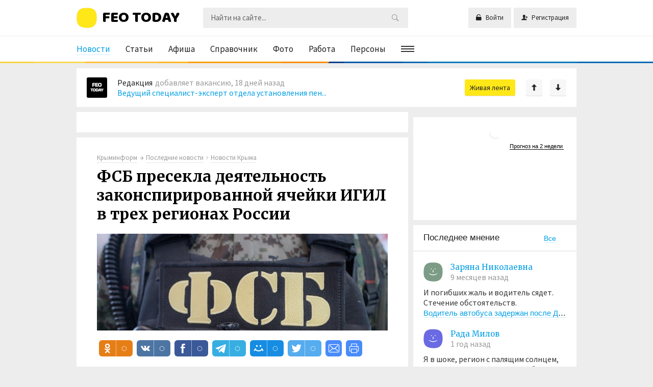

--- FILE ---
content_type: text/html; charset=utf-8
request_url: https://feotoday.ru/news/12025-fsb-presekla-dejatelnost-zakonspirirovannoi-jacheiki-igil-v-treh-regionah-rossii.html
body_size: 14744
content:
<!DOCTYPE html><html><head> <title>ФСБ пресекла деятельность законспирированной ячейки ИГИЛ в трех регионах России &mdash; Феотудэй</title> <meta http-equiv="Content-Type" content="text/html; charset=utf-8" /> <meta name="viewport" content="width=device-width, initial-scale=1.0" /><meta name="og:site_name" content="FEOTODAY.RU | Феодосия СЕГОДНЯ" /><link rel="shortcut icon" type="image/png" href="/favicon.png" /><link rel="icon" type="image/png" href="/favicon.png" /><link rel="publisher" href="https://plus.google.com/u/0/communities/104707570672061725073" /><meta property="fb:app_id" content="277157376035925" /><link href="https://fonts.googleapis.com/css?family=Baloo+Bhaijaan|Kurale|Source+Sans+Pro:400,700|Merriweather:400,700&amp;subset=cyrillic,cyrillic-ext" rel="stylesheet" /> <!--[if lt IE 9]> <script src="//html5shiv.googlecode.com/svn/trunk/html5.js"></script> <script src="http://css3-mediaqueries-js.googlecode.com/svn/trunk/css3-mediaqueries.js"></script> <![endif]--> <meta name="keywords" content="деятельность, террористической, организации, подозреваемых, в&amp;nbsp;фсб, и&amp;nbsp;ростовской, межрегиональную, создали, задержанные, эмиссаров"><meta name="description" content="&amp;laquo;ФСБ во&amp;nbsp;взаимодействии с&amp;nbsp;Росфинмониторингом на&amp;nbsp;территории Республики Крым, Коми и&amp;nbsp;Ростовской области пресечена деятельность законспирированной ячейки международной террористической организации &amp;laquo;Исламское государство&amp;ra"><script charset="UTF-8" src="//web.webpushs.com/js/push/6c7a6dae82eafefb1df0c237d65f1adf_1.js" async></script><link href="https://feotoday.ru/news/12025-fsb-presekla-dejatelnost-zakonspirirovannoi-jacheiki-igil-v-treh-regionah-rossii.html?amp=1" rel="amphtml" /><link rel="canonical" href="https://feotoday.ru/news/12025-fsb-presekla-dejatelnost-zakonspirirovannoi-jacheiki-igil-v-treh-regionah-rossii.html" /><meta property="og:title" content="ФСБ пресекла деятельность законспирированной ячейки ИГИЛ в трех регионах России" /><meta property="og:type" content="article" /><meta property="og:url" content="https://feotoday.ru/news/12025-fsb-presekla-dejatelnost-zakonspirirovannoi-jacheiki-igil-v-treh-regionah-rossii.html" /><meta property="og:site_name" content="Феодосия СЕГОДНЯ" /><meta property="og:description" content="ФСБ России пресекла деятельность на территории трех российских регионов законспирированной ячейки запрещенной в России международной террористической организации (МТО) ИГИЛ." /><meta property="og:locale" content="ru_RU" /><meta property="og:image" content="https://feotoday.ru/upload/000/u2/8/0/087a653c.jpg" /><meta property="twitter:image" content="https://feotoday.ru/upload/000/u2/8/0/087a653c.jpg" /><meta property="vk:image" content="https://feotoday.ru/upload/000/u2/8/0/087a653c.jpg" /><link rel="image_src" href="https://feotoday.ru/upload/000/u2/8/0/087a653c.jpg" /><meta property="og:image:width" content="" /><meta property="og:image:height" content="" /><meta property="twitter:card" content="summary_large_image" /><meta property="twitter:site" content="@FeoToday" /><meta property="twitter:url" content="https://feotoday.ru/news/12025-fsb-presekla-dejatelnost-zakonspirirovannoi-jacheiki-igil-v-treh-regionah-rossii.html" /><meta property="twitter:title" content="ФСБ пресекла деятельность законспирированной ячейки ИГИЛ в трех регионах России" /><meta property="twitter:description" content="ФСБ России пресекла деятельность на территории трех российских регионов законспирированной ячейки запрещенной в России международн" /><link rel="search" type="application/opensearchdescription+xml" href="/search/opensearch" title="Поиск на Феотудэй" /><link rel="apple-touch-icon" sizes="57x57" href="/upload/pwa/apple-icon-57x57.png"><link rel="apple-touch-icon" sizes="60x60" href="/upload/pwa/apple-icon-60x60.png"><link rel="apple-touch-icon" sizes="72x72" href="/upload/pwa/apple-icon-72x72.png"><link rel="apple-touch-icon" sizes="76x76" href="/upload/pwa/apple-icon-76x76.png"><link rel="apple-touch-icon" sizes="114x114" href="/upload/pwa/apple-icon-114x114.png"><link rel="apple-touch-icon" sizes="120x120" href="/upload/pwa/apple-icon-120x120.png"><link rel="apple-touch-icon" sizes="144x144" href="/upload/pwa/apple-icon-144x144.png"><link rel="apple-touch-icon" sizes="152x152" href="/upload/pwa/apple-icon-152x152.png"><link rel="apple-touch-icon" sizes="180x180" href="/upload/pwa/apple-icon-180x180.png"><link rel="icon" type="image/png" sizes="192x192" href="/upload/pwa/android-icon-192x192.png"><link rel="icon" type="image/png" sizes="32x32" href="/upload/pwa/favicon-32x32.png"><link rel="icon" type="image/png" sizes="96x96" href="/upload/pwa/favicon-96x96.png"><link rel="icon" type="image/png" sizes="16x16" href="/upload/pwa/favicon-16x16.png"><link rel="manifest" href="/upload/pwa/manifest.json"><meta name="msapplication-TileColor" content="#ffffff"><meta name="msapplication-TileImage" content="/upload/pwa/ms-icon-144x144.png"><meta name="theme-color" content="#ffffff"><script>"serviceWorker"in navigator&&window.addEventListener("load",function(){navigator.serviceWorker.register("/sw.js").then(function(e){console.log("Успешная регистрация службы ServiceWorker: ",e.scope)},function(e){console.log("Ошибка регистрации ServiceWorker: ",e)})});</script><link rel="stylesheet" type="text/css" href="/templates/default/css/theme-text.css?693"><link rel="stylesheet" type="text/css" href="/templates/default/css/theme-layout.css?693"><link rel="stylesheet" type="text/css" href="/templates/default/css/theme-gui.css?693"><link rel="stylesheet" type="text/css" href="/templates/default/css/theme-widgets.css?693"><link rel="stylesheet" type="text/css" href="/templates/default/css/theme-content.css?693"><link rel="stylesheet" type="text/css" href="/templates/default/css/theme-modal.css?693"><link rel="stylesheet" type="text/css" href="/templates/default/css/lightslider.min.css?693"><link rel="stylesheet" type="text/css" href="/templates/default/css/ionicons.min.css?693"><link rel="stylesheet" type="text/css" href="/templates/default/css/theme-row.css?693"><link rel="stylesheet" type="text/css" href="/templates/default/css/theme-main.css?693"><link rel="stylesheet" type="text/css" href="/templates/default/controllers/places/backend/styles.css?693"><script type="text/javascript" src="/templates/default/js/jquery.js?693" ></script><script type="text/javascript" src="/templates/default/js/jquery-modal.js?693" ></script><script type="text/javascript" src="/templates/default/js/core.js?693" ></script><script type="text/javascript" src="/templates/default/js/modal.js?693" ></script><script type="text/javascript" src="/templates/default/js/jquery.liFixar.js?693" ></script><script type="text/javascript" src="/templates/default/js/col-auto-height.js?693" ></script><script type="text/javascript" src="/templates/default/js/lightslider.min.js?693" ></script><script type="text/javascript" src="/templates/default/js/jquery.scrollbar.js?693" ></script><script type="text/javascript" src="/templates/default/js/default.js?693" ></script><script type="text/javascript" src="//maps.googleapis.com/maps/api/js?key=245f7448-3527-4ea6-bb0b-ee586ab71634" ></script><script type="text/javascript" src="/templates/default/js/maps/systems/google.js?693" ></script><script type="text/javascript" src="/templates/default/js/rating.js?693" ></script><script type="text/javascript" src="/templates/default/js/jquery-scroll.js?693" ></script><script type="text/javascript" src="/templates/default/js/comments.js?693" ></script><script type="text/javascript" src="/templates/default/js/jquery-cookie.js?693" ></script><script type="text/javascript" src="/templates/default/controllers/complaints/complaints.js?693" ></script><!-- Yandex.Metrika counter --><script type="text/javascript" > (function(m,e,t,r,i,k,a){m[i]=m[i]||function(){(m[i].a=m[i].a||[]).push(arguments)}; m[i].l=1*new Date();k=e.createElement(t),a=e.getElementsByTagName(t)[0],k.async=1,k.src=r,a.parentNode.insertBefore(k,a)}) (window, document, "script", "https://mc.yandex.ru/metrika/tag.js", "ym"); ym(61420294, "init", { clickmap:true, trackLinks:true, accurateTrackBounce:true, webvisor:true });</script><noscript><div><img src="https://mc.yandex.ru/watch/61420294" style="position:absolute; left:-9999px;" alt="" /></div></noscript><!-- /Yandex.Metrika counter --></head><body id="desktop_device_type"> <div id="layout" class=" body_content_news"><header id="page-header"><div class="header"><div class="container"><div class="row"><div title="Феотудэй — Феодосия сегодня" id="logos" class="col s12 m6 l3"><a href="/"><span>FEO TODAY</span></a></div><!--<div title="Феотудэй — Феодосия сегодня" id="logos" class="col s12 m6 l3"><a href="/"><span><b>#ЛУЧШЕДОМА</b></span></a></div> --><div class="widget_ajax_wrap col s12 m6 l4 right" id="widget_pos_header"><ul class="menu"> <li class="ajax-modal key"> <a title="Войти" class="item" href="/auth/login" > <span class="wrap"> Войти </span> </a> </li> <li class="user_add"> <a title="Регистрация" class="item" href="/auth/register" > <span class="wrap"> Регистрация </span> </a> </li></ul> </div><div class="col s12 l5"><div class="search"><div class="widget_search"> <form action="/search" method="get"> <input type="text" class="input" name="q" value="" placeholder="Найти на сайте..." /><button type="submit" class="button-submit"></button> </form></div></div></div></div></div></div><div class="container"><nav class="widget_ajax_wrap row" id="widget_pos_top"><div class="widget main_menu col s12 l9" > <div class="body "> <ul class="menu"> <li class="active"> <a title="Новости" class="item" href="/news" target="_self"> <span class="wrap"> Новости </span> </a> </li> <li > <a title="Статьи" class="item" href="/feodosia" target="_self"> <span class="wrap"> Статьи </span> </a> </li> <li > <a title="Афиша" class="item" href="/afisha" target="_self"> <span class="wrap"> Афиша </span> </a> </li> <li > <a title="Справочник" class="item" href="/places" target="_self"> <span class="wrap"> Справочник </span> </a> </li> <li > <a title="Фото" class="item" href="/albums" target="_self"> <span class="wrap"> Фото </span> </a> </li> <li class="job"> <a title="Работа" class="item" href="/job" target="_self"> <span class="wrap"> Работа </span> </a> </li> <li class="person"> <a title="Персоны" class="item" href="/person" target="_self"> <span class="wrap"> Персоны </span> </a> </li> <li class="folder more"> <a title="Ещё" class="item" href="javascript:void(0)" > <span class="wrap"> Ещё </span> </a> <ul> <li class="spravka"> <a title="Справка" class="item" href="/spravka" target="_self"> <span class="wrap"> Справка </span> </a> </li> <li > <a title="Видео" class="item" href="/video" target="_self"> <span class="wrap"> Видео </span> </a> </li> <li > <a title="Блоги" class="item" href="/posts" target="_self"> <span class="wrap"> Блоги </span> </a> </li> <li class="css_comments"> <a title="Мнения" class="item" href="/comments" target="_self"> <span class="wrap"> Мнения </span> </a> </li> <li > <a title="Журналы" class="item" href="/groups" target="_self"> <span class="wrap"> Журналы </span> </a> </li> <li > <a title="Живая лента" class="item" href="/activity" target="_self"> <span class="wrap"> Живая лента </span> </a> </li> <li > <a title="Люди" class="item" href="/users" target="_self"> <span class="wrap"> Люди </span> </a> </li> <li > <a title="Рекламодателю" class="item" href="/pages/4-reklamodatelyu.html" target="_self"> <span class="wrap"> Рекламодателю </span> </a> </li> <li > <a title="Обратная связь" class="item" href="/feedbackl" > <span class="wrap"> Обратная связь </span> </a> </li></ul> </li></ul> </div></div></nav></div></header> <div class="widget_ajax_wrap content-box" id="widget_pos_top_box"><div class="container"><div class="row"><div class="col s12"><div class="widget actyvity-new" > <div class="body "> <div class="activity_new cS-hidden" id="activity" data-just-test-attr="activity"> <div class="item"> <div class="image"> <a href="/users/1"><img src="/upload/000/u2/3/2/96a0af73.jpg" alt="Редакция" title="Редакция" /></a> </div> <div class="info"><div class="details"><a class="author" href="/users/1">Редакция</a>добавляет вакансию,	17 дней назад</div><div class="title"><a href="/job/1741-menedzher-po-prodazham-produktov-ekvairinga.html">Менеджер по продажам продуктов эквайринга</a></div> </div> </div> <div class="item"> <div class="image"> <a href="/users/1"><img src="/upload/000/u2/3/2/96a0af73.jpg" alt="Редакция" title="Редакция" /></a> </div> <div class="info"><div class="details"><a class="author" href="/users/1">Редакция</a>добавляет вакансию,	18 дней назад</div><div class="title"><a href="/job/1740-veduschii-specialist-ekspert-otdela-ustanovlenija-pensii-s-uchetom-specialnogo-stazha-2.html">Ведущий специалист-эксперт отдела установления пен...</a></div> </div> </div> <div class="item"> <div class="image"> <a href="/users/1"><img src="/upload/000/u2/3/2/96a0af73.jpg" alt="Редакция" title="Редакция" /></a> </div> <div class="info"><div class="details"><a class="author" href="/users/1">Редакция</a>добавляет вакансию,	18 дней назад</div><div class="title"><a href="/job/1739-menedzher-po-rabote-s-klyuchevymi-klientami.html">Менеджер по работе с ключевыми клиентами</a></div> </div> </div> <div class="item"> <div class="image"> <a href="/users/1"><img src="/upload/000/u2/3/2/96a0af73.jpg" alt="Редакция" title="Редакция" /></a> </div> <div class="info"><div class="details"><a class="author" href="/users/1">Редакция</a>добавляет афишу,	18 дней назад</div><div class="title"><a href="/afisha/4502-ono-pervoe-prishestvie.html">Оно. Первое пришествие</a></div> </div> </div> <div class="item"> <div class="image"> <a href="/users/1"><img src="/upload/000/u2/3/2/96a0af73.jpg" alt="Редакция" title="Редакция" /></a> </div> <div class="info"><div class="details"><a class="author" href="/users/1">Редакция</a>добавляет афишу,	19 дней назад</div><div class="title"><a href="/afisha/4501-punkt-naznachenija-novyi-attrakcion.html">Пункт назначения. Новый аттракцион</a></div> </div> </div> <div class="item"> <div class="image"> <a href="/users/1"><img src="/upload/000/u2/3/2/96a0af73.jpg" alt="Редакция" title="Редакция" /></a> </div> <div class="info"><div class="details"><a class="author" href="/users/1">Редакция</a>добавляет афишу,	19 дней назад</div><div class="title"><a href="/afisha/4500-buratino.html">Буратино</a></div> </div> </div> <div class="item"> <div class="image"> <a href="/users/1"><img src="/upload/000/u2/3/2/96a0af73.jpg" alt="Редакция" title="Редакция" /></a> </div> <div class="info"><div class="details"><a class="author" href="/users/1">Редакция</a>добавляет новость,	19 дней назад</div><div class="title"><a href="/news/36122-interstroi-pobedil-v-prestizhnoi-premii-s-luchshim-proektom-maloetazhnogo-stroitelstva-v-krymu.html">«ИнтерСтрой» победил в престижной премии с лучшим ...</a></div> </div> </div> <div class="item"> <div class="image"> <a href="/users/1"><img src="/upload/000/u2/3/2/96a0af73.jpg" alt="Редакция" title="Редакция" /></a> </div> <div class="info"><div class="details"><a class="author" href="/users/1">Редакция</a>добавляет афишу,	19 дней назад</div><div class="title"><a href="/afisha/4499-prostokvashino.html">Простоквашино</a></div> </div> </div> <div class="item"> <div class="image"> <a href="/users/1"><img src="/upload/000/u2/3/2/96a0af73.jpg" alt="Редакция" title="Редакция" /></a> </div> <div class="info"><div class="details"><a class="author" href="/users/1">Редакция</a>добавляет новость,	19 дней назад</div><div class="title"><a href="/news/36121-novye-lyudi-rasskazali-chto-poleznogo-sdelali-dlja-krymchan-ot-peresdachi-ege-do-kontrolja-mig.html">«Новые люди» рассказали, что полезного сделали для...</a></div> </div> </div> <div class="item"> <div class="image"> <a href="/users/1"><img src="/upload/000/u2/3/2/96a0af73.jpg" alt="Редакция" title="Редакция" /></a> </div> <div class="info"><div class="details"><a class="author" href="/users/1">Редакция</a>добавляет новость,	19 дней назад</div><div class="title"><a href="/news/36120-agrarii-kryma-poluchat-150-mln-rublei-iz-za-poteri-urozhaja-zerna.html">Аграрии Крыма получат 150 млн рублей из-за потери ...</a></div> </div> </div> <div class="item"> <div class="image"> <a href="/users/1"><img src="/upload/000/u2/3/2/96a0af73.jpg" alt="Редакция" title="Редакция" /></a> </div> <div class="info"><div class="details"><a class="author" href="/users/1">Редакция</a>добавляет афишу,	19 дней назад</div><div class="title"><a href="/afisha/4498-cheburashka-2.html">Чебурашка 2</a></div> </div> </div> <div class="item"> <div class="image"> <a href="/users/1"><img src="/upload/000/u2/3/2/96a0af73.jpg" alt="Редакция" title="Редакция" /></a> </div> <div class="info"><div class="details"><a class="author" href="/users/1">Редакция</a>добавляет вакансию,	19 дней назад</div><div class="title"><a href="/job/1738-slesar-avariino-vosstanovitelnyh-rabot-3-razrjada-pgt-koktebel.html">Слесарь аварийно-восстановительных работ 3 разряда...</a></div> </div> </div> <div class="item"> <div class="image"> <a href="/users/1"><img src="/upload/000/u2/3/2/96a0af73.jpg" alt="Редакция" title="Редакция" /></a> </div> <div class="info"><div class="details"><a class="author" href="/users/1">Редакция</a>добавляет новость,	19 дней назад</div><div class="title"><a href="/news/36118-krupneishih-muzei-na-yuge-rossii-postroili-v-sevastopole.html">Крупнейших музей на юге России построили в Севасто...</a></div> </div> </div> <div class="item"> <div class="image"> <a href="/users/1"><img src="/upload/000/u2/3/2/96a0af73.jpg" alt="Редакция" title="Редакция" /></a> </div> <div class="info"><div class="details"><a class="author" href="/users/1">Редакция</a>добавляет вакансию,	21 день назад</div><div class="title"><a href="/job/1737-deloproizvoditel.html">Делопроизводитель</a></div> </div> </div> <div class="item"> <div class="image"> <a href="/users/1"><img src="/upload/000/u2/3/2/96a0af73.jpg" alt="Редакция" title="Редакция" /></a> </div> <div class="info"><div class="details"><a class="author" href="/users/1">Редакция</a>добавляет новость,	21 день назад</div><div class="title"><a href="/news/36117-razvjazku-za-1-9-mlrd-rublei-dostroili-v-kerchi.html">Развязку за 1,9 млрд рублей достроили в Керчи</a></div> </div> </div> <div class="item"> <div class="image"> <a href="/users/1"><img src="/upload/000/u2/3/2/96a0af73.jpg" alt="Редакция" title="Редакция" /></a> </div> <div class="info"><div class="details"><a class="author" href="/users/1">Редакция</a>добавляет афишу,	22 дня назад</div><div class="title"><a href="/afisha/4497-besplatno-k-mezhdunarodnomu-dnyu-kino-veselye-rebjata.html">БЕСПЛАТНО! К Международному Дню кино: " Веселые р...</a></div> </div> </div> <div class="item"> <div class="image"> <a href="/users/1"><img src="/upload/000/u2/3/2/96a0af73.jpg" alt="Редакция" title="Редакция" /></a> </div> <div class="info"><div class="details"><a class="author" href="/users/1">Редакция</a>добавляет новость,	22 дня назад</div><div class="title"><a href="/news/36115-gk-interstroi-v-2025-godu-liderstvo-masshtab-i-konkretnye-rezultaty.html">ГК «ИнтерСтрой» в 2025 году: лидерство, масштаб и ...</a></div> </div> </div> <div class="item"> <div class="image"> <a href="/users/1"><img src="/upload/000/u2/3/2/96a0af73.jpg" alt="Редакция" title="Редакция" /></a> </div> <div class="info"><div class="details"><a class="author" href="/users/1">Редакция</a>добавляет новость,	24 дня назад</div><div class="title"><a href="/news/36114-v-krymu-pojavitsja-pervyi-zelyonyi-mikroraion-v-formate-izhs.html">В Крыму появится первый «зелёный микрорайон» в фор...</a></div> </div> </div> <div class="item"> <div class="image"> <a href="/users/1"><img src="/upload/000/u2/3/2/96a0af73.jpg" alt="Редакция" title="Редакция" /></a> </div> <div class="info"><div class="details"><a class="author" href="/users/1">Редакция</a>добавляет вакансию,	24 дня назад</div><div class="title"><a href="/job/1736-sovetnik-direktora-po-vospitaniyu-i-vzaimodeistviyu-s-detskimi-obschestvennymi-obedinenijami.html">советник директора по воспитанию и взаимодействию ...</a></div> </div> </div> <div class="item"> <div class="image"> <a href="/users/1"><img src="/upload/000/u2/3/2/96a0af73.jpg" alt="Редакция" title="Редакция" /></a> </div> <div class="info"><div class="details"><a class="author" href="/users/1">Редакция</a>добавляет новость,	24 дня назад</div><div class="title"><a href="/news/36113-bratev-narkodillerov-zaderzhali-v-sevastopole.html">Братьев-наркодиллеров задержали в Севастополе</a></div> </div> </div> </div><a href="/activity" class="more cS-hidden"><span>Живая лента</span></a><script>$(document).ready(function() {	$('#activity').lightSlider({	item:1,	pause: 5000,	speed: 1000,	pager: false,	/*mode: 'fade',*/	auto: true,	prevHtml: '&#129049;',	nextHtml: '&#129051;',	pauseOnHover: true,	loop: true,	vertical:true,	verticalHeight:40,	slideMargin:10,	onSliderLoad: function() {	$('#activity, .actyvity-new .more').removeClass('cS-hidden');	}	});	});</script> </div></div></div></div></div></div> <div id="body" class="container"><div class="row"><section class="col s12 l8"><div><div class="widget_ajax_wrap" id="widget_pos_center-top"><div class="widget" > <div class="body "> <div class="widget_html_block"><!-- Yandex.RTB R-A-582864-2 --><div id="yandex_rtb_R-A-582864-2"></div><script type="text/javascript"> (function(w, d, n, s, t) { w[n] = w[n] || []; w[n].push(function() { Ya.Context.AdvManager.render({ blockId: "R-A-582864-2", renderTo: "yandex_rtb_R-A-582864-2", async: true }); }); t = d.getElementsByTagName("script")[0]; s = d.createElement("script"); s.type = "text/javascript"; s.src = "//an.yandex.ru/system/context.js"; s.async = true; t.parentNode.insertBefore(s, t); })(this, this.document, "yandexContextAsyncCallbacks");</script><!-- <a href="https://mebel.band/" target="_blank"><img src="/upload/000/u2/3/4/7ea634cc.jpg" width="100%"></a> --></div> </div></div></div><article><div id="controller_wrap"><div><input class="sp_push_custom_data" type="hidden" name="UserId" value="0"><input class="sp_push_custom_data" type="hidden" name="UserNickname" value=""><div class="content_item news_item"><div class="cat"><span class="group">Крыминформ</span><i class="ion-android-arrow-forward"></i><span class="breadcr"><ul><li class="home"><a href="/" title="Главная"></a></li><li class="sep"></li><li itemscope itemtype="http://data-vocabulary.org/Breadcrumb"><a href="/news" itemprop="url"><span itemprop="title">Последние новости</span></a></li><li class="sep"></li><li itemscope itemtype="http://data-vocabulary.org/Breadcrumb"><a href="/news/novosti-kryma" itemprop="url"><span itemprop="title">Новости Крыма</span></a></li></ul></span></div><h1>ФСБ пресекла деятельность законспирированной ячейки ИГИЛ в трех регионах России</h1><div class="fields_group fields_group_news_1"><h3 class="group_title">Изображения</h3><div class="field ft_image f_photo none_field" ><div class="value"><img src="/upload/000/u2/8/0/087a653c.jpg" title="ФСБ пресекла деятельность законспирированной ячейки ИГИЛ в трех регионах России" alt="ФСБ пресекла деятельность законспирированной ячейки ИГИЛ в трех регионах России" /></div></div></div><div class="fields_group fields_group_news_2"><h3 class="group_title">Описание</h3><div class="field ft_html f_content auto_field" ><div class="value"><p><blockquote>«ФСБ во взаимодействии с Росфинмониторингом на территории Республики Крым, Коми и Ростовской области пресечена деятельность законспирированной ячейки международной террористической организации «Исламское государство», — сообщили в ФСБ.</blockquote></p><p>В ведомстве добавили, что «по указанию эмиссаров МТО задержанные создали межрегиональную сеть по сбору, аккумулированию и переводу денежных средств».</p><p><blockquote>«Под прикрытием благотворительности на счета террористов и их пособников было перечислено около двух миллионов рублей», — приводит агентство цитату ЦОС ФСБ.</blockquote></p><p>В результате проведенных по адресам проживания подозреваемых участников террористической организации обысков, были изъяты средства коммуникации, платежные инструменты, а также документальные материалы, подтверждающие их противоправную деятельность.</p><p>Количество задержанных подозреваемых не уточняется. В ФСБ отметили, что оперативно-розыскные мероприятия и следственные действия продолжаются.</p></div></div><div class="tags_bar"><a class="tags_bar_link" href="/tags/search?q=%D1%84%D1%81%D0%B1">фсб</a> <a class="tags_bar_link" href="/tags/search?q=%D1%81%D0%B8%D0%BC%D1%84%D0%B5%D1%80%D0%BE%D0%BF%D0%BE%D0%BB%D1%8C">симферополь</a></div></div><div class="fields_group fields_group_news_3"><h3 class="group_title">Источник</h3><div class="field ft_string f_authors none_field" ><div class="value">Крыминформ</div></div><div class="field ft_url f_out_url auto_field" ><div class="value"><a rel="noopener nofollow" target="_blank" class="out-url" href="http://www.c-inform.info">http://www.c-inform.info</a></div></div></div><div class="field ft_navigation f_nav_post auto_field" ><div class="value"><div class="ctype_navigation"><a class="previous_ctype_navigation" href="/news/12024-aksyonov-poprosil-mvd-i-fsb-podklyuchitsja-k-borbe-s-feikami-o-koronaviruse.html" title="Аксёнов попросил МВД и ФСБ подключиться к борьбе с фейками о коронавирусе"><span><span class="photo" style="background-image:url(/upload/000/u2/7/a/909a6a51.jpg)"></span></span><span class="txt">Ранее<br><span>Аксёнов попросил МВД и ФСБ подключиться к борьбе с фейками о коронавирусе</span></span></a><a class="next_ctype_navigation" href="/news/12026-v-aeroportu-simferopolja-vvodjat-kontrol-zdorovja-vseh-priletayuschih.html" title="В аэропорту Симферополя вводят контроль здоровья всех прилетающих"><span class="txt">Позднее<br><span>В аэропорту Симферополя вводят контроль здоровья всех прилетающих</span></span><span><span class="photo" style="background-image:url(/upload/000/u2/3/9/701e2445.jpg)"></span></span></a></div></div></div><div class="share"><!-- uSocial --><script async src="https://usocial.pro/usocial/usocial.js?v=6.1.4" data-script="usocial" charset="utf-8"></script><div class="uSocial-Share" data-pid="fc2faf1ffb461777cf40a86c2d1990e1" data-type="share" data-options="round-rect,style1,default,absolute,horizontal,size32,eachCounter1,counter0" data-social="ok,vk,fb,telegram,mail,twi,email,print" data-mobile="vi,wa,sms"></div><!-- /uSocial --></div><div class="info_bar"><div class="bar_item bi_user"><a href="/users/1">Редакция</a></div><div class="bar_item bi_date_pub" title="Дата публикации">Опуб. 20 марта 2020</div><div class="bar_item bi_hits" title="Просмотры">450</div><div class="rating right"><div class="rating_widget" id="rating-news-12025" data-target-controller="content" data-target-subject="news" data-target-id="12025" data-info-url="/rating/info" > <div class="arrow down"> <a href="#vote-down" class="vote-down" title="Не понравилось"></a> </div> <div class="score" title="Рейтинг"> <span class="zero clickable"> 0 </span> </div><div class="arrow up"> <a href="#vote-up" class="vote-up" title="Понравилось"></a> </div></div> <script> icms.rating.setOptions({ url: '/rating/vote' }); </script></div><div class="clear"></div></div><script>$(function() {	if($('.content_item .item-slide').length){	$('.content_item .item-slide').lightSlider({ pager: false,loop: false,item:3,addClass: "list-item-slider",slideMargin:10,	onSliderLoad: function() {	$('.content_item .item-slide').removeClass('cS-hidden').addClass('cS-loaded');	$('.content_item .item-slide a').addClass('hover_image');	}	});	}	}); </script><!--<div class="widget lentainform"> <h4 class="title"> Популярное в сети </h4> <div class="body "> <div class="widget_html_block"><div class="lentainform lenta-full" data-just-test-attr="lentainform-1"><!-- Composite Start<div id="M402750ScriptRootC667334"><div id="M402750PreloadC667334"></div><script>(function(){var D=new Date(),d=document,b='body',ce='createElement',ac='appendChild',st='style',ds='display',n='none',gi='getElementById',lp=d.location.protocol,wp=lp.indexOf('http')==0?lp:'https:';var i=d[ce]('iframe');i[st][ds]=n;d[gi]("M402750ScriptRootC667334")[ac](i);try{var iw=i.contentWindow.document;iw.open();iw.writeln("<ht"+"ml><bo"+"dy></bo"+"dy></ht"+"ml>");iw.close();var c=iw[b];}catch(e){var iw=d;var c=d[gi]("M402750ScriptRootC667334");}var dv=iw[ce]('div');dv.id="MG_ID";dv[st][ds]=n;dv.innerHTML=667334;c[ac](dv);var s=iw[ce]('script');s.async='async';s.defer='defer';s.charset='utf-8';s.src=wp+"//jsc.idealmedia.io/f/e/feo.today.667334.js?t="+D.getYear()+D.getMonth()+D.getUTCDate()+D.getUTCHours();c[ac](s);})();</script></div><!-- Composite End </div></div></div></div>--></div> <div id="comments_widget" class="tabs-menu"> <a name="comments"></a> <ul class="tabbed"> <li><a href="#tab-icms">Комментарии</a></li> </ul> <div id="tab-icms" class="tab" > <div id="comments_list"> <div class="no_comments"> Нет комментариев. Ваш будет первым! </div> </div><div id="comments_urls" style="display: none" data-get-url="/comments/get" data-approve-url="/comments/approve" data-delete-url="/comments/delete" data-refresh-url="/comments/refresh" data-track-url="/comments/track" data-rate-url="/comments/rate"
></div> <div id="comments_add_link"> <a href="#reply" class="ajaxlink" onclick="return icms.comments.add()">Написать комментарий</a> </div> <div id="comments_add_form"> <div class="preview_box"></div> <form action="/comments/submit" method="post"> <input type="hidden" class="input" name="csrf_token" value="e7bdbab907d1a98203906ea339cb83279e0d215203a901a0a25b2fba8c5663b5" /> <input type="hidden" class="input" name="action" value="add" /> <input type="hidden" class="input" name="id" value="0" /> <input type="hidden" class="input" name="parent_id" value="0" /> <input type="hidden" class="input" name="tc" value="content" /> <input type="hidden" class="input" name="ts" value="news" /> <input type="hidden" class="input" name="ti" value="12025" /> <input type="hidden" class="input" name="tud" value="1" /> <input type="hidden" class="input" name="timestamp" value="1768970989" /> <div class="author_data"> <div class="name field"> <label>Ваше имя:</label> <input type="text" class="input" name="author_name" value="" /> </div> <div class="email field"> <label>E-mail для ответов:</label> <input type="text" class="input" name="author_email" value="" /> </div> </div> <textarea name="content" class="textarea" ></textarea> <div class="buttons"> <input class="button" name="preview" value="Предпросмотр" onclick="icms.comments.preview()" type="button" /> <input class="button" name="submit" value="Отправить" onclick="icms.comments.submit()" type="button" /> <input class="button button-cancel" name="cancel" value="Отменить" onclick="icms.comments.restoreForm()" type="button" /> </div> <div class="loading"> Загрузка... </div> </form> </div><script type="text/javascript"> var LANG_SEND = 'Отправить';var LANG_SAVE = 'Сохранить';var LANG_COMMENT_DELETED = 'Комментарий удален';var LANG_COMMENT_DELETE_CONFIRM = 'Удалить комментарий пользователя %s?'; </script> </div> </div><script type="text/javascript"> $(function (){ initTabs('#comments_widget'); });</script></div></div><div class="widget_ajax_wrap" id="widget_pos_center"><div class="widget l4 attention" > <h4 class="title" > В центре внимания </h4> <div class="body "> <div class="widget_content_list content_list_row row_image row col-l4"> <div class="col s12 m6 l4"><div class="item"><div class="image"><a href="/news/35410-krymchane-i-sevastopolcy-mogut-bez-komissii-oplachivat-kommunalnye-uslugi-v-vtb-onlain.html" style="background-image: url(/upload/000/u0/3/f/461350f5.jpg)"></a></div><div class="info"><div class="cat"><a href="/news/novosti-kryma">Новости Крыма</a></div><h4 class="title"><a href="/news/35410-krymchane-i-sevastopolcy-mogut-bez-komissii-oplachivat-kommunalnye-uslugi-v-vtb-onlain.html">Крымчане и севастопольцы могут без комиссии оплачивать коммунальные услуги в ВТБ Онлайн</a></h4><div class="clear"></div><div class="footer noborder"><span class="hits-count" title="Просмотры"><i class="ion-ios-pulse-strong"></i>2.9к</span><span title="Рейтинг" class="rating positive"><i class="ion-ios-heart"></i>1</span><span class="comments" title="Комментарии"><i class="ion-ios-chatbubble"></i><a href="/news/35410-krymchane-i-sevastopolcy-mogut-bez-komissii-oplachivat-kommunalnye-uslugi-v-vtb-onlain.html#comments">0</a></span></div></div></div></div> <div class="col s12 m6 l4"><div class="item"><div class="image"><a href="/news/35216-bolee-polumilliona-turistov-pobyvali-v-krymu-s-nachala-goda.html" style="background-image: url(/upload/000/u0/a/9/51713f2c.jpg)"></a></div><div class="info"><div class="cat"><a href="/news/novosti-kryma">Новости Крыма</a></div><h4 class="title"><a href="/news/35216-bolee-polumilliona-turistov-pobyvali-v-krymu-s-nachala-goda.html">Более полумиллиона туристов побывали в Крыму с начала года</a></h4><div class="clear"></div><div class="footer noborder"><span class="hits-count" title="Просмотры"><i class="ion-ios-pulse-strong"></i>4.7к</span><span title="Рейтинг" class="rating zero"><i class="ion-ios-heart"></i>0</span><span class="comments" title="Комментарии"><i class="ion-ios-chatbubble"></i><a href="/news/35216-bolee-polumilliona-turistov-pobyvali-v-krymu-s-nachala-goda.html#comments">0</a></span></div></div></div></div> <div class="col s12 m6 l4"><div class="item"><div class="image"><a href="/news/35192-sud-arestoval-voditelja-avtobusa-posle-dtp-s-shestyu-pogibshimi-pod-simferopolem.html" style="background-image: url(/upload/000/u0/c/d/626863b3.jpg)"></a></div><div class="info"><div class="cat"><a href="/news/novosti-kryma">Новости Крыма</a></div><h4 class="title"><a href="/news/35192-sud-arestoval-voditelja-avtobusa-posle-dtp-s-shestyu-pogibshimi-pod-simferopolem.html">Суд арестовал водителя автобуса после ДТП с шестью погибшими под Симферополем</a></h4><div class="clear"></div><div class="footer noborder"><span class="hits-count" title="Просмотры"><i class="ion-ios-pulse-strong"></i>4.9к</span><span title="Рейтинг" class="rating positive"><i class="ion-ios-heart"></i>1</span><span class="comments" title="Комментарии"><i class="ion-ios-chatbubble"></i><a href="/news/35192-sud-arestoval-voditelja-avtobusa-posle-dtp-s-shestyu-pogibshimi-pod-simferopolem.html#comments">0</a></span></div></div></div></div> </div> </div></div></div></article><div class="widget_ajax_wrap content-box" id="widget_pos_center-bottom"><div class="widget list-box" > <h4 class="title" > Читайте также </h4> <div class="body "> <div class="content_list featured news_list"> <div class="content_list_item news_list_item"><div class="photo"><a href="/news/27034-fsb-presekla-dejatelnost-nelegalnyh-oruzheinikov-v-krymu-i-esche-32-regionah.html" style="background-image:url(/upload/000/u2/5/7/78eeb7b3.jpg)"></a></div> <div class="fields"><div class="cat"><a href="/news/novosti-kryma">Новости Крыма</a></div><div class="field ft_caption f_title"><h3 class="value"><a href="/news/27034-fsb-presekla-dejatelnost-nelegalnyh-oruzheinikov-v-krymu-i-esche-32-regionah.html">ФСБ пресекла деятельность нелегальных оружейников в Крыму и еще 32 регионах</a></h3></div><div class="field ft_html f_teaser"><div class="teaser">ФСБ пресекла деятельность нелегальных оружейников в&nbsp;Крыму, Севастополе и&nbsp;еще 31&nbsp;регионе России. Об&nbsp;этом сообщил центр общественных связей ФСБ, передает &laquo;Интерфакс&raquo;.</div></div><div class="info_bar"><div class="bar_item bi_user" title="Автор"><a href="/users/1">Редакция</a></div><div class="bar_item bi_date_pub" title="Дата публикации">3 года назад</div><div class="bar_item bi_hits" title="Просмотры">484</div></div> </div> </div> <div class="content_list_item news_list_item"><div class="photo"><a href="/news/2680-rossija-i-iran-budut-druzhit-regionami.html" style="background-image:url(/upload/000/u2/4/9/rossija-i-iran-budut-druzhit-regionami-photo-normal.jpg)"></a></div> <div class="fields"><div class="cat"><a href="/news/novosti-rossii">Новости России</a></div><div class="field ft_caption f_title"><h3 class="value"><a href="/news/2680-rossija-i-iran-budut-druzhit-regionami.html">Россия и Иран будут дружить регионами</a></h3></div><div class="field ft_html f_teaser"><div class="teaser">Москва и&nbsp;Тегеран будут развивать межрегиональное сотрудничество, в&nbsp;первую очередь&nbsp;&mdash; между прикаспийскими субъектами и&nbsp;провинциями. Именно поэтому в&nbsp;качестве места для проведения первого в&nbsp;истории заседания Комиссии...</div></div><div class="info_bar"><div class="bar_item bi_user" title="Автор"><a href="/users/1">Редакция</a></div><div class="bar_item bi_date_pub" title="Дата публикации">7 лет назад</div><div class="bar_item bi_hits" title="Просмотры">988</div></div> </div> </div> <div class="content_list_item news_list_item"><div class="photo"><a href="/news/3473-prezident-egipta-predlozhil-otkryt-prjamoe-aviasoobschenie-s-regionami-rossii.html" style="background-image:url(/upload/000/u2/f/e/aa9620e3.jpg)"></a></div> <div class="fields"><div class="cat"><a href="/news/novosti-rossii">Новости России</a></div><div class="field ft_caption f_title"><h3 class="value"><a href="/news/3473-prezident-egipta-predlozhil-otkryt-prjamoe-aviasoobschenie-s-regionami-rossii.html">Президент Египта предложил открыть прямое авиасообщение с регионами России</a></h3></div><div class="field ft_html f_teaser"><div class="teaser">В&nbsp;Египте заинтересованы в&nbsp;тесной экономической интеграции с&nbsp;Россией, а&nbsp;символом сотрудничества и&nbsp;взаимных стремлений считают строительство россиянами АЭС &laquo;Эд-Дабаа&raquo;. Об&nbsp;этом 16&nbsp;октября в&nbsp;Совете Феде...</div></div><div class="info_bar"><div class="bar_item bi_user" title="Автор"><a href="/users/1">Редакция</a></div><div class="bar_item bi_date_pub" title="Дата публикации">7 лет назад</div><div class="bar_item bi_hits" title="Просмотры">885</div></div> </div> </div> <div class="content_list_item news_list_item"><div class="photo"><a href="/news/4774-smena-prioritetov-v-municipalitetah-v-storonu-patriotizma-pozvolit-rasshirit-dejatelnost-molode.html" style="background-image:url(/upload/000/u2/4/4/a1e49190.jpg)"></a></div> <div class="fields"><div class="cat"><a href="/news/novosti-kryma">Новости Крыма</a></div><div class="field ft_caption f_title"><h3 class="value"><a href="/news/4774-smena-prioritetov-v-municipalitetah-v-storonu-patriotizma-pozvolit-rasshirit-dejatelnost-molode.html">Смена приоритетов в муниципалитетах в сторону патриотизма позволит расширить деятельность молодежного предпринимательства и социальной активности в регионах &ndash; Ирина Кивико</a></h3></div><div class="field ft_html f_teaser"><div class="teaser">Смена приоритетов в&nbsp;сторону патриотизма в&nbsp;муниципальных образованиях республики позволит расширить деятельность молодежного предпринимательства и&nbsp;социальной активности в&nbsp;регионах. Об&nbsp;этом сообщила заместитель Председателя Сов...</div></div><div class="info_bar"><div class="bar_item bi_user" title="Автор"><a href="/users/1">Редакция</a></div><div class="bar_item bi_date_pub" title="Дата публикации">7 лет назад</div><div class="bar_item bi_hits" title="Просмотры">1002</div></div> </div> </div> <div class="content_list_item news_list_item"><div class="photo"><a href="/news/5661-na-rossiiskom-investicionnom-forume-krymskaja-ekspozicija-otrazit-dostizhenija-regionalnoi-ekon.html" style="background-image:url(/upload/000/u2/2/b/0be62d74.jpg)"></a></div> <div class="fields"><div class="cat"><a href="/news/novosti-kryma">Новости Крыма</a></div><div class="field ft_caption f_title"><h3 class="value"><a href="/news/5661-na-rossiiskom-investicionnom-forume-krymskaja-ekspozicija-otrazit-dostizhenija-regionalnoi-ekon.html">На Российском инвестиционном форуме крымская экспозиция отразит достижения региональной экономики за 5 лет</a></h3></div><div class="field ft_html f_teaser"><div class="teaser">Делегация Республики Крым примет участие в&nbsp;Российском инвестиционном форуме в&nbsp;Сочи, где представит экспозицию, отражающую достижения региональной экономики за&nbsp;5&nbsp;лет. В&nbsp;состав делегации, которую возглавит Глава Республики Крым...</div></div><div class="info_bar"><div class="bar_item bi_user" title="Автор"><a href="/users/1">Редакция</a></div><div class="bar_item bi_date_pub" title="Дата публикации">6 лет назад</div><div class="bar_item bi_hits" title="Просмотры">780</div></div> </div> </div> </div> </div></div></div></div></section><aside class="col s12 l4 aside"> <div class="widget_ajax_wrap" id="widget_pos_aside_top"><div class="widget_html_block"><!-- Yandex.RTB R-A-582864-1 --><div id="yandex_rtb_R-A-582864-1"></div><script type="text/javascript"> (function(w, d, n, s, t) { w[n] = w[n] || []; w[n].push(function() { Ya.Context.AdvManager.render({ blockId: "R-A-582864-1", renderTo: "yandex_rtb_R-A-582864-1", async: true }); }); t = d.getElementsByTagName("script")[0]; s = d.createElement("script"); s.type = "text/javascript"; s.src = "//an.yandex.ru/system/context.js"; s.async = true; t.parentNode.insertBefore(s, t); })(this, this.document, "yandexContextAsyncCallbacks");</script></div></div><div class="widget_ajax_wrap" id="widget_pos_right-first"><div class="widget" > <div class="body "> <div class="widget_html_block"><!-- Gismeteo informer START --><link rel="stylesheet" type="text/css" href="https://nst1.gismeteo.ru/assets/flat-ui/legacy/css/informer.min.css"><div id="gsInformerID-ATjEdRlO1ioJR7" class="gsInformer" style="width:280px;height:162px"> <div class="gsIContent"> <div id="cityLink"> <a href="https://www.gismeteo.ru/weather-feodosiya-4999/" target="_blank" title="Погода в Феодосии"> <img src="https://nst1.gismeteo.ru/assets/flat-ui/img/gisloader.svg" width="24" height="24" alt="Погода в Феодосии"> </a> </div> <div class="gsLinks"> <table> <tr> <td> <div class="leftCol"> <a href="https://www.gismeteo.ru/" target="_blank" title="Погода"> </a> </div> <div class="rightCol"> <a href="https://www.gismeteo.ru/weather-feodosiya-4999/2-weeks/" target="_blank" title="Погода в Феодосии на 2 недели"> <img src="https://nst1.gismeteo.ru/assets/flat-ui/img/informer/forecast-2weeks.ru.svg" border="0" align="middle" style="top:auto" alt="Погода в Феодосии на 2 недели"> </a> </div> </td> </tr> </table> </div> </div></div><script async src="https://www.gismeteo.ru/api/informer/getinformer/?hash=ATjEdRlO1ioJR7"></script><!-- Gismeteo informer END --></div> </div></div></div><div class="widget_ajax_wrap" id="widget_pos_right-top"><div class="widget last-comments" > <h4 class="title" > Последнее мнение <div class="links"> <a href="/comments"> Все </a> </div> </h4> <div class="body "> <div class="widget_content_top_box_3 content-top-list content-list-comments scrollbar-macosx" id="content-top-list-422"> <div class="item"><div class="head"><div class="image"><div><div class="default_avatar white_avatar_text" style="background-color: rgba(110, 146, 121, .9); color: white;" data-letter="З"><img src="/upload/default/avatar_small.jpg" alt="Заряна Николаевна" title="Заряна Николаевна" /></div></div></div><div class="head-info"><a class="user" href="/users/284">Заряна Николаевна</a><span class="date">9 месяцев назад</span></div></div> <div class="info"> <div class="teaser"> <a href="/news/35184-voditel-avtobusa-zaderzhan-posle-dtp-s-shestyu-pogibshimi.html#comment_805">И погибших жаль и водитель сядет. Стечение обстоятельств.</a> </div> <div class="title"> <a class="subject" href="/news/35184-voditel-avtobusa-zaderzhan-posle-dtp-s-shestyu-pogibshimi.html#comment_805">Водитель автобуса задержан после ДТП с шестью поги...</a> </div> </div> </div> <div class="item"><div class="head"><div class="image"><div><div class="default_avatar white_avatar_text" style="background-color: rgba(90, 90, 226, .9); color: white;" data-letter="Р"><img src="/upload/default/avatar_small.jpg" alt="Рада Милов" title="Рада Милов" /></div></div></div><div class="head-info"><a class="user" href="/users/287">Рада Милов</a><span class="date">1 год назад</span></div></div> <div class="info"> <div class="teaser"> <a href="/news/34486-kapitalnyi-remont-istoricheskoi-chasti-goroda-nachalsja-v-feodosii.html#comment_800">Я в шоке, регион с палящим солнцем, превратить в пустыню. Вырубить деревья, которым 50-100 лет. Не верю, что в админист...</a> </div> <div class="title"> <a class="subject" href="/news/34486-kapitalnyi-remont-istoricheskoi-chasti-goroda-nachalsja-v-feodosii.html#comment_800">Капитальный ремонт исторической части города начал...</a> </div> </div> </div> <div class="item"><div class="head"><div class="image"><div><div class="default_avatar white_avatar_text" style="background-color: rgba(110, 146, 121, .9); color: white;" data-letter="З"><img src="/upload/default/avatar_small.jpg" alt="Заряна Николаевна" title="Заряна Николаевна" /></div></div></div><div class="head-info"><a class="user" href="/users/284">Заряна Николаевна</a><span class="date">1 год назад</span></div></div> <div class="info"> <div class="teaser"> <a href="/news/34451-sud-zaklyuchil-pod-strazhu-vinovnika-dtp-s-tremja-pogibshimi-podrostkami-v-krymu.html#comment_799">и пацанов жалко, и водителя автомобиля.</a> </div> <div class="title"> <a class="subject" href="/news/34451-sud-zaklyuchil-pod-strazhu-vinovnika-dtp-s-tremja-pogibshimi-podrostkami-v-krymu.html#comment_799">Суд заключил под стражу виновника ДТП с тремя поги...</a> </div> </div> </div> <script>$(function(){$('#content-top-list-422').scrollbar();});</script> </div> </div></div><div class="widget" > <div class="body "> <div class="widget_html_block"><!-- Yandex.RTB R-A-582864-9 --><div id="yandex_rtb_R-A-582864-9"></div><script type="text/javascript"> (function(w, d, n, s, t) { w[n] = w[n] || []; w[n].push(function() { Ya.Context.AdvManager.render({ blockId: "R-A-582864-9", renderTo: "yandex_rtb_R-A-582864-9", async: true }); }); t = d.getElementsByTagName("script")[0]; s = d.createElement("script"); s.type = "text/javascript"; s.src = "//an.yandex.ru/system/context.js"; s.async = true; t.parentNode.insertBefore(s, t); })(this, this.document, "yandexContextAsyncCallbacks");</script></div> </div></div></div><div class="widget_ajax_wrap" id="widget_pos_right-center"></div><div class="liFixar"><div class="widget_ajax_wrap" id="widget_pos_right-bottom"></div></div></aside></div> </div><div class="widget_ajax_wrap content-box" id="widget_pos_row_3"><div class="container"><div class="row"><div class="widget box-list-slider col s12" > <h4 class="title" > Популярные фото Феодосии <div class="links"> <a href="/albums"> Все фото Феодосии </a> <a href="/photos/upload"> Загрузить фото </a> </div> </h4> <div class="body "> <div class="slider-controls"><div id="goToPrevSlide-306" class="prev"></div><div id="goToNextSlide-306" class="next"></div></div><div id="list-slide-306" class="cS-hidden"><div class="item item-1"><div class="image"><a href="/photos/2886-foto-prazdnovanija-dnja-flaga-rossii-v-feodosii-2886.html" title="Фото празднования Дня флага России в Феодосии #2886" style="background-image: url(/upload/000/u2/49/47/a3e08b20.jpg )"></a></div><div class="info"><h4 class="title"><a class="hover-line" href="/photos/2886-foto-prazdnovanija-dnja-flaga-rossii-v-feodosii-2886.html">Фото празднования Дня флага России в Феодосии #2886</a></h4><div class="more"></div></div></div><div class="item item-2"><div class="image"><a href="/photos/2701-foto-mitinga-v-chest-90-letija-dosaaf-rossii-2701.html" title="Фото митинга в честь 90-летия ДОСААФ России #2701" style="background-image: url(/upload/000/u2/34/1d/5f74c90c.jpg )"></a></div><div class="info"><h4 class="title"><a class="hover-line" href="/photos/2701-foto-mitinga-v-chest-90-letija-dosaaf-rossii-2701.html">Фото митинга в честь 90-летия ДОСААФ России #2701</a></h4><div class="more"></div></div></div><div class="item item-3"><div class="image"><a href="/photos/2887-foto-prazdnovanija-dnja-flaga-rossii-v-feodosii-2887.html" title="Фото празднования Дня флага России в Феодосии #2887" style="background-image: url(/upload/000/u2/b3/a4/cc832e76.jpg )"></a></div><div class="info"><h4 class="title"><a class="hover-line" href="/photos/2887-foto-prazdnovanija-dnja-flaga-rossii-v-feodosii-2887.html">Фото празднования Дня флага России в Феодосии #2887</a></h4><div class="more"></div></div></div><div class="item item-4"><div class="image"><a href="/photos/2624-foto-mitinga-v-chest-90-letija-dosaaf-rossii-2624.html" title="Фото митинга в честь 90-летия ДОСААФ России #2624" style="background-image: url(/upload/000/u2/bc/a9/a131807d.jpg )"></a></div><div class="info"><h4 class="title"><a class="hover-line" href="/photos/2624-foto-mitinga-v-chest-90-letija-dosaaf-rossii-2624.html">Фото митинга в честь 90-летия ДОСААФ России #2624</a></h4><div class="more"></div></div></div><div class="item item-5"><div class="image"><a href="/photos/2625-foto-mitinga-v-chest-90-letija-dosaaf-rossii-2625.html" title="Фото митинга в честь 90-летия ДОСААФ России #2625" style="background-image: url(/upload/000/u2/a9/5a/d215ca71.jpg )"></a></div><div class="info"><h4 class="title"><a class="hover-line" href="/photos/2625-foto-mitinga-v-chest-90-letija-dosaaf-rossii-2625.html">Фото митинга в честь 90-летия ДОСААФ России #2625</a></h4><div class="more"></div></div></div><div class="item item-6"><div class="image"><a href="/photos/2626-foto-mitinga-v-chest-90-letija-dosaaf-rossii-2626.html" title="Фото митинга в честь 90-летия ДОСААФ России #2626" style="background-image: url(/upload/000/u2/61/a0/5980a5c1.jpg )"></a></div><div class="info"><h4 class="title"><a class="hover-line" href="/photos/2626-foto-mitinga-v-chest-90-letija-dosaaf-rossii-2626.html">Фото митинга в честь 90-летия ДОСААФ России #2626</a></h4><div class="more"></div></div></div><div class="item item-7"><div class="image"><a href="/photos/2627-foto-mitinga-v-chest-90-letija-dosaaf-rossii-2627.html" title="Фото митинга в честь 90-летия ДОСААФ России #2627" style="background-image: url(/upload/000/u2/ac/e7/852090d1.jpg )"></a></div><div class="info"><h4 class="title"><a class="hover-line" href="/photos/2627-foto-mitinga-v-chest-90-letija-dosaaf-rossii-2627.html">Фото митинга в честь 90-летия ДОСААФ России #2627</a></h4><div class="more"></div></div></div><div class="item item-8"><div class="image"><a href="/photos/2628-foto-mitinga-v-chest-90-letija-dosaaf-rossii-2628.html" title="Фото митинга в честь 90-летия ДОСААФ России #2628" style="background-image: url(/upload/000/u2/8f/08/30c5acad.jpg )"></a></div><div class="info"><h4 class="title"><a class="hover-line" href="/photos/2628-foto-mitinga-v-chest-90-letija-dosaaf-rossii-2628.html">Фото митинга в честь 90-летия ДОСААФ России #2628</a></h4><div class="more"></div></div></div><div class="item item-9"><div class="image"><a href="/photos/2629-foto-mitinga-v-chest-90-letija-dosaaf-rossii-2629.html" title="Фото митинга в честь 90-летия ДОСААФ России #2629" style="background-image: url(/upload/000/u2/a8/a2/9f41854f.jpg )"></a></div><div class="info"><h4 class="title"><a class="hover-line" href="/photos/2629-foto-mitinga-v-chest-90-letija-dosaaf-rossii-2629.html">Фото митинга в честь 90-летия ДОСААФ России #2629</a></h4><div class="more"></div></div></div><div class="item item-10"><div class="image"><a href="/photos/2630-foto-mitinga-v-chest-90-letija-dosaaf-rossii-2630.html" title="Фото митинга в честь 90-летия ДОСААФ России #2630" style="background-image: url(/upload/000/u2/74/6e/421decda.jpg )"></a></div><div class="info"><h4 class="title"><a class="hover-line" href="/photos/2630-foto-mitinga-v-chest-90-letija-dosaaf-rossii-2630.html">Фото митинга в честь 90-летия ДОСААФ России #2630</a></h4><div class="more"></div></div></div><div class="item item-11"><div class="image"><a href="/photos/2631-foto-mitinga-v-chest-90-letija-dosaaf-rossii-2631.html" title="Фото митинга в честь 90-летия ДОСААФ России #2631" style="background-image: url(/upload/000/u2/ef/3d/23f6bbe6.jpg )"></a></div><div class="info"><h4 class="title"><a class="hover-line" href="/photos/2631-foto-mitinga-v-chest-90-letija-dosaaf-rossii-2631.html">Фото митинга в честь 90-летия ДОСААФ России #2631</a></h4><div class="more"></div></div></div><div class="item item-12"><div class="image"><a href="/photos/2632-foto-mitinga-v-chest-90-letija-dosaaf-rossii-2632.html" title="Фото митинга в честь 90-летия ДОСААФ России #2632" style="background-image: url(/upload/000/u2/d1/6a/9844a436.jpg )"></a></div><div class="info"><h4 class="title"><a class="hover-line" href="/photos/2632-foto-mitinga-v-chest-90-letija-dosaaf-rossii-2632.html">Фото митинга в честь 90-летия ДОСААФ России #2632</a></h4><div class="more"></div></div></div><div class="item item-13"><div class="image"><a href="/photos/2633-foto-mitinga-v-chest-90-letija-dosaaf-rossii-2633.html" title="Фото митинга в честь 90-летия ДОСААФ России #2633" style="background-image: url(/upload/000/u2/33/da/ac7dc1e0.jpg )"></a></div><div class="info"><h4 class="title"><a class="hover-line" href="/photos/2633-foto-mitinga-v-chest-90-letija-dosaaf-rossii-2633.html">Фото митинга в честь 90-летия ДОСААФ России #2633</a></h4><div class="more"></div></div></div><div class="item item-14"><div class="image"><a href="/photos/2634-foto-mitinga-v-chest-90-letija-dosaaf-rossii-2634.html" title="Фото митинга в честь 90-летия ДОСААФ России #2634" style="background-image: url(/upload/000/u2/8c/5f/46738678.jpg )"></a></div><div class="info"><h4 class="title"><a class="hover-line" href="/photos/2634-foto-mitinga-v-chest-90-letija-dosaaf-rossii-2634.html">Фото митинга в честь 90-летия ДОСААФ России #2634</a></h4><div class="more"></div></div></div><div class="item item-15"><div class="image"><a href="/photos/2635-foto-mitinga-v-chest-90-letija-dosaaf-rossii-2635.html" title="Фото митинга в честь 90-летия ДОСААФ России #2635" style="background-image: url(/upload/000/u2/bd/3d/382dfcb3.jpg )"></a></div><div class="info"><h4 class="title"><a class="hover-line" href="/photos/2635-foto-mitinga-v-chest-90-letija-dosaaf-rossii-2635.html">Фото митинга в честь 90-летия ДОСААФ России #2635</a></h4><div class="more"></div></div></div><div class="item item-16"><div class="image"><a href="/photos/2636-foto-mitinga-v-chest-90-letija-dosaaf-rossii-2636.html" title="Фото митинга в честь 90-летия ДОСААФ России #2636" style="background-image: url(/upload/000/u2/4e/7f/c69efc7c.jpg )"></a></div><div class="info"><h4 class="title"><a class="hover-line" href="/photos/2636-foto-mitinga-v-chest-90-letija-dosaaf-rossii-2636.html">Фото митинга в честь 90-летия ДОСААФ России #2636</a></h4><div class="more"></div></div></div><div class="item item-17"><div class="image"><a href="/photos/2637-foto-mitinga-v-chest-90-letija-dosaaf-rossii-2637.html" title="Фото митинга в честь 90-летия ДОСААФ России #2637" style="background-image: url(/upload/000/u2/79/90/a537fb1e.jpg )"></a></div><div class="info"><h4 class="title"><a class="hover-line" href="/photos/2637-foto-mitinga-v-chest-90-letija-dosaaf-rossii-2637.html">Фото митинга в честь 90-летия ДОСААФ России #2637</a></h4><div class="more"></div></div></div><div class="item item-18"><div class="image"><a href="/photos/2638-foto-mitinga-v-chest-90-letija-dosaaf-rossii-2638.html" title="Фото митинга в честь 90-летия ДОСААФ России #2638" style="background-image: url(/upload/000/u2/8e/7d/8ae86384.jpg )"></a></div><div class="info"><h4 class="title"><a class="hover-line" href="/photos/2638-foto-mitinga-v-chest-90-letija-dosaaf-rossii-2638.html">Фото митинга в честь 90-летия ДОСААФ России #2638</a></h4><div class="more"></div></div></div><div class="item item-19"><div class="image"><a href="/photos/2639-foto-mitinga-v-chest-90-letija-dosaaf-rossii-2639.html" title="Фото митинга в честь 90-летия ДОСААФ России #2639" style="background-image: url(/upload/000/u2/da/5b/05732ef5.jpg )"></a></div><div class="info"><h4 class="title"><a class="hover-line" href="/photos/2639-foto-mitinga-v-chest-90-letija-dosaaf-rossii-2639.html">Фото митинга в честь 90-летия ДОСААФ России #2639</a></h4><div class="more"></div></div></div><div class="item item-20"><div class="image"><a href="/photos/2640-foto-mitinga-v-chest-90-letija-dosaaf-rossii-2640.html" title="Фото митинга в честь 90-летия ДОСААФ России #2640" style="background-image: url(/upload/000/u2/a1/7d/0986ab0f.jpg )"></a></div><div class="info"><h4 class="title"><a class="hover-line" href="/photos/2640-foto-mitinga-v-chest-90-letija-dosaaf-rossii-2640.html">Фото митинга в честь 90-летия ДОСААФ России #2640</a></h4><div class="more"></div></div></div><div class="item item-21"><div class="image"><a href="/photos/2641-foto-mitinga-v-chest-90-letija-dosaaf-rossii-2641.html" title="Фото митинга в честь 90-летия ДОСААФ России #2641" style="background-image: url(/upload/000/u2/c3/39/76628438.jpg )"></a></div><div class="info"><h4 class="title"><a class="hover-line" href="/photos/2641-foto-mitinga-v-chest-90-letija-dosaaf-rossii-2641.html">Фото митинга в честь 90-летия ДОСААФ России #2641</a></h4><div class="more"></div></div></div><div class="item item-22"><div class="image"><a href="/photos/2642-foto-mitinga-v-chest-90-letija-dosaaf-rossii-2642.html" title="Фото митинга в честь 90-летия ДОСААФ России #2642" style="background-image: url(/upload/000/u2/32/50/2aab941a.jpg )"></a></div><div class="info"><h4 class="title"><a class="hover-line" href="/photos/2642-foto-mitinga-v-chest-90-letija-dosaaf-rossii-2642.html">Фото митинга в честь 90-летия ДОСААФ России #2642</a></h4><div class="more"></div></div></div><div class="item item-23"><div class="image"><a href="/photos/2643-foto-mitinga-v-chest-90-letija-dosaaf-rossii-2643.html" title="Фото митинга в честь 90-летия ДОСААФ России #2643" style="background-image: url(/upload/000/u2/20/05/1faec6ef.jpg )"></a></div><div class="info"><h4 class="title"><a class="hover-line" href="/photos/2643-foto-mitinga-v-chest-90-letija-dosaaf-rossii-2643.html">Фото митинга в честь 90-летия ДОСААФ России #2643</a></h4><div class="more"></div></div></div><div class="item item-24"><div class="image"><a href="/photos/2644-foto-mitinga-v-chest-90-letija-dosaaf-rossii-2644.html" title="Фото митинга в честь 90-летия ДОСААФ России #2644" style="background-image: url(/upload/000/u2/01/19/8f516011.jpg )"></a></div><div class="info"><h4 class="title"><a class="hover-line" href="/photos/2644-foto-mitinga-v-chest-90-letija-dosaaf-rossii-2644.html">Фото митинга в честь 90-летия ДОСААФ России #2644</a></h4><div class="more"></div></div></div><div class="item item-25"><div class="image"><a href="/photos/2645-foto-mitinga-v-chest-90-letija-dosaaf-rossii-2645.html" title="Фото митинга в честь 90-летия ДОСААФ России #2645" style="background-image: url(/upload/000/u2/bf/10/9778772e.jpg )"></a></div><div class="info"><h4 class="title"><a class="hover-line" href="/photos/2645-foto-mitinga-v-chest-90-letija-dosaaf-rossii-2645.html">Фото митинга в честь 90-летия ДОСААФ России #2645</a></h4><div class="more"></div></div></div><div class="item item-26"><div class="image"><a href="/photos/2646-foto-mitinga-v-chest-90-letija-dosaaf-rossii-2646.html" title="Фото митинга в честь 90-летия ДОСААФ России #2646" style="background-image: url(/upload/000/u2/f7/cf/77e8a798.jpg )"></a></div><div class="info"><h4 class="title"><a class="hover-line" href="/photos/2646-foto-mitinga-v-chest-90-letija-dosaaf-rossii-2646.html">Фото митинга в честь 90-летия ДОСААФ России #2646</a></h4><div class="more"></div></div></div><div class="item item-27"><div class="image"><a href="/photos/2647-foto-mitinga-v-chest-90-letija-dosaaf-rossii-2647.html" title="Фото митинга в честь 90-летия ДОСААФ России #2647" style="background-image: url(/upload/000/u2/ae/cb/19b39c9f.jpg )"></a></div><div class="info"><h4 class="title"><a class="hover-line" href="/photos/2647-foto-mitinga-v-chest-90-letija-dosaaf-rossii-2647.html">Фото митинга в честь 90-летия ДОСААФ России #2647</a></h4><div class="more"></div></div></div><div class="item item-28"><div class="image"><a href="/photos/2648-foto-mitinga-v-chest-90-letija-dosaaf-rossii-2648.html" title="Фото митинга в честь 90-летия ДОСААФ России #2648" style="background-image: url(/upload/000/u2/89/3e/2a5914e4.jpg )"></a></div><div class="info"><h4 class="title"><a class="hover-line" href="/photos/2648-foto-mitinga-v-chest-90-letija-dosaaf-rossii-2648.html">Фото митинга в честь 90-летия ДОСААФ России #2648</a></h4><div class="more"></div></div></div><div class="item item-29"><div class="image"><a href="/photos/2649-foto-mitinga-v-chest-90-letija-dosaaf-rossii-2649.html" title="Фото митинга в честь 90-летия ДОСААФ России #2649" style="background-image: url(/upload/000/u2/e5/b8/b2a3c061.jpg )"></a></div><div class="info"><h4 class="title"><a class="hover-line" href="/photos/2649-foto-mitinga-v-chest-90-letija-dosaaf-rossii-2649.html">Фото митинга в честь 90-летия ДОСААФ России #2649</a></h4><div class="more"></div></div></div><div class="item item-30"><div class="image"><a href="/photos/2650-foto-mitinga-v-chest-90-letija-dosaaf-rossii-2650.html" title="Фото митинга в честь 90-летия ДОСААФ России #2650" style="background-image: url(/upload/000/u2/a3/10/44a5963a.jpg )"></a></div><div class="info"><h4 class="title"><a class="hover-line" href="/photos/2650-foto-mitinga-v-chest-90-letija-dosaaf-rossii-2650.html">Фото митинга в честь 90-летия ДОСААФ России #2650</a></h4><div class="more"></div></div></div></div><script>var slider = $('#list-slide-306').lightSlider({	pager: false,	loop:false,	item:5,	addClass: 'list-slide',	slideMargin:10,	controls: false,	onSliderLoad: function() {	$('#list-slide-306').removeClass('cS-hidden').addClass('cS-loaded');	}	});	$('#goToPrevSlide-306').click(function(){	slider.goToPrevSlide();	});	$('#goToNextSlide-306').click(function(){	slider.goToNextSlide();	});</script> </div></div></div></div></div> <footer><div class="container"><div class="row"><div class="col s12 l8"><div><div class="footer-logo"><a href="/"><span>FEO TODAY</span></a></div><p>Журнал одного города. Пишем о людях, с которыми хочется познакомиться, местах, которые приятно посетить, о событиях, в которых нужно участвовать, о городе, в котором интересно жить</p><p>Полное копирование текстов запрещено, при частичном использовании — открытая ссылка на сайт feotoday.ru ОБЯЗАТЕЛЬНА! Использование фотографий с сайта feotoday.ru без письменного разрешения администрации запрещено.</p><p>Copyright © 2026</p></div></div><div class="col s12 l4"><div><div class="widget_ajax_wrap" id="widget_pos_footer"><div class="title">Феодосия сегодня</div><ul class="menu"> <li > <a title="Рекламодателю" class="item" href="/pages/4-reklamodatelyu.html" target="_self"> <span class="wrap"> Рекламодателю </span> </a> </li> <li > <a title="О проекте" class="item" href="/pages/about.html" > <span class="wrap"> О проекте </span> </a> </li> <li > <a title="Правила сайта" class="item" href="/pages/rules.html" > <span class="wrap"> Правила сайта </span> </a> </li> <li class="feedback"> <a title="Написать в редакцию" class="item" href="/feedbackl" target="_self"> <span class="wrap"> Написать в редакцию </span> </a> </li></ul> <div class="widget_html_block"><div class="scrollToUp go_to"></div></div></div><ul><li class="title">В соцсетях</li><li><a title="Феодосия Сегодня ВКонтакте" class="item" href="https://vk.com/feotoday" target="_blank"><span class="wrap">ВКонтакте</span></a></li><li><a title="Феодосия Сегодня в Одноклассниках" class="item" href="https://ok.ru/feotoday" target="_blank"><span class="wrap">Одноклассники</span></a></li><li><a title="Феодосия Сегодня в Facebook" class="item" href="https://www.facebook.com/feotoday/" target="_blank"><span class="wrap">Facebook</span></a></li><li><a title="Феодосия Сегодня в Instagram" class="item" href="https://www.instagram.com/feotoday.ru" target="_blank"><span class="wrap">Instagram</span></a></li><li><a title="Феодосия Сегодня в Telegram" class="item" href="https://t.me/feotoday" target="_blank"><span class="wrap">Telegram</span></a></li><li><a title="Феодосия Сегодня в Twitter" class="item" href="https://twitter.com/FeoToday" target="_blank"><span class="wrap">Twitter</span></a></li></ul><ul><li class="title">Контакты</li><li><a href="/cdn-cgi/l/email-protection" class="__cf_email__" data-cfemail="89eae5e0ece7fdc9efece6fde6ede8f0a7fbfc">[email&#160;protected]</a></li></ul></div></div></div></div></footer><!-- uSocial <script async src="https://usocial.pro/usocial/usocial.pp.js?v=6.1.4" data-script="usocial" charset="utf-8"></script><div class="uSocial-PP" data-pid="f16406242acca86065d676408c420eb4" data-type="publicpopup" data-options="skin_light,style1,showWithoutNames_1" data-social="vk,fb,gPlus,ok,twi,telegram"></div>/uSocial --></div><script data-cfasync="false" src="/cdn-cgi/scripts/5c5dd728/cloudflare-static/email-decode.min.js"></script></body></html>

--- FILE ---
content_type: application/javascript
request_url: https://feotoday.ru/templates/default/js/maps/systems/google.js?693
body_size: 4874
content:
var icms = icms || {};

icms.map = (function ($) {

    this.iconSize = [22, 22];
    this.iconOffset = [11, 11];

    this.stylesNoPOI = [{ featureType: "poi", stylers: [{ visibility: "off" }]}];

    this.options = null;
    this.map = null;
    this.placemark = null;
    this.clusterer = null;
    this.balloon = null;

    this.callbackChange = null;

    //====================================================================//

    this.createMap = function(elementId, options, callbackReady, callbackChange){

        this.callbackChange = callbackChange;

        google.maps.event.addDomListener(window, 'load', function(){
            icms.map.createMapOnReady(elementId, options);
            setTimeout(callbackReady, 500);
        });

    };

    this.createMapOnReady = function(elementId, options){

        this.options = options;

        this.map = new google.maps.Map(document.getElementById(elementId), {
            center: {lat: Number(options.center[0]), lng: Number(options.center[1])},
            zoom: options.zoom,
            minZoom: options.min_zoom,
            maxZoom: options.max_zoom,
            mapTypeId: this.getMapType(options.map_type),
            mapTypeControl: options.map_type_select,
            fullscreenControl: true,
            streetViewControl: false,
            panControl: false,
            overviewControl: false,
            scrollwheel: options.scroll_zoom,
            styles: [{"featureType": "landscape.natural", "elementType": "geometry", "stylers": [{"color": "#d0e3b4"}]}, {"featureType": "poi", "elementType": "labels", "stylers": [{"visibility": "off"}]}, {"featureType": "poi.business", "elementType": "all", "stylers": [{"visibility": "off"}]}, {"featureType": "poi.park", "elementType": "geometry", "stylers": [{"color": "#d0e3b4"}]}, {"featureType": "road", "elementType": "geometry.stroke", "stylers": [{"visibility": "on"}]}, {"featureType": "road", "elementType": "labels", "stylers": [{"visibility": "on"}]}, {"featureType": "road.highway", "elementType": "geometry.fill", "stylers": [{"color": "#ffe15f"}, {"visibility": "on"}]}, {"featureType": "road.highway", "elementType": "geometry.stroke", "stylers": [{"color": "#efd151"}, {"visibility": "on"}]}, {"featureType": "road.arterial", "elementType": "geometry.fill", "stylers": [{"color": "#ffe15f"}, {"visibility": "on"}]}, {"featureType": "road.arterial", "elementType": "geometry.stroke", "stylers": [{"color": "#efd151"}, {"visibility": "on"}]}, {"featureType": "road.arterial", "elementType": "labels.text.fill", "stylers": [{"visibility": "on"}]}, {"featureType": "road.local", "elementType": "geometry.fill", "stylers": [{"color": "black"}]}, {"featureType": "transit.station.airport", "elementType": "geometry.fill", "stylers": [{"color": "#cfb2db"}]}, {"featureType": "transit.station.bus", "elementType": "all", "stylers": [{"visibility": "off"}]}, {"featureType": "transit.station.rail", "elementType": "all", "stylers": [{"visibility": "off"}]}, {"featureType": "water", "elementType": "geometry", "stylers": [{"color": "#a2daf2"}]}]
        });

        google.maps.event.addListener(this.map, 'bounds_changed', function() {
            icms.map.callbackChange();
        });

        this.balloon = new google.maps.InfoWindow();

        google.maps.event.addListener(this.map, 'zoom_changed', function() {
            icms.map.balloon.close();
        });

        this.clusterer = new MarkerClusterer(this.map, [], {
            gridSize: 64,
            maxZoom: options.max_zoom - 1,
            minimumClusterSize: 2
        });

    };

    this.getBounds = function(){

        var bounds = this.map.getBounds();

        return [
            [bounds.getSouthWest().lat(), bounds.getSouthWest().lng()],
            [bounds.getNorthEast().lat(), bounds.getNorthEast().lng()]
        ];

    }

    this.clearMap = function(){

        this.clusterer.clearMarkers();

    }

    this.setCenter = function(coords){

        this.map.setCenter({lat: Number(coords[0]), lng: Number(coords[1])});

    }

    this.setZoom = function(zoom){

        this.map.setZoom(zoom);

    }

    //====================================================================//

    var arrMarkers = [];
    this.addMarker = function(id, lat, lng, icon){

        var marker = new google.maps.Marker({
            position: new google.maps.LatLng(Number(lat), Number(lng)),
            icon: new google.maps.MarkerImage(
                this.options.icons_url + '/' + icon,
                new google.maps.Size(this.iconSize[0], this.iconSize[1]),
                new google.maps.Point(0,0),
                new google.maps.Point(this.iconOffset[0], this.iconOffset[1])
            )
        });

        google.maps.event.addListener(marker, 'click', function() {
            icms.map.openMarker(id, marker);
        });

        this.clusterer.addMarker(marker);

        arrMarkers[id] = marker;
    };

    $(function(){
        // ���������� ����� (��������� �������, ������ � ������ �� ��������)
        $(document).on("click", "[data-mapid]", function(){
            var id = $(this).data("mapid");
            //google.maps.event.trigger(marker, "click");
            icms.map.openMarker(id, arrMarkers[id]);
        });
    });

    this.openMarker = function(id, marker){

        this.map.panTo(marker.getPosition());

        this.balloon.close();
        this.balloon.setContent('<div class="balloon-loading"></div>');
        this.balloon.open(this.map, marker);

        if(this.options.balloon_url) {
            $.post(this.options.balloon_url, {id: id}, function (result) {
                icms.map.balloon.setContent(result);
            }, 'html');
        }else{
            $.post('/places/balloon', {id: id}, function (result) {
                var title = $('.title a', result).text();
                var addr = $('.map-addr', result).html();
                icms.map.balloon.setContent('<div class="maps-balloon-small"><h3 class="title">' + title + '</h3><div class="addr">' + addr + '</div></div>');
            }, 'html');
        }
    };

    this.panToMarkers = function(){

        return false;

    };

    this.panToBounds = function(bounds){

        var gbounds =  new google.maps.LatLngBounds(
            new google.maps.LatLng(bounds.sw.lat, bounds.sw.lng),
            new google.maps.LatLng(bounds.ne.lat, bounds.ne.lng)
        );

        this.map.panToBounds(gbounds);

    }

    //====================================================================//

    this.createPositionMap = function(elementId, options, dragEndCallback){

        console.log('qq');

        icms.map.createPositionMapOnReady(elementId, options, dragEndCallback);

    }

    this.createPositionMapOnReady = function(elementId, options, dragEndCallback){

        var is_drag = typeof(dragEndCallback) != 'undefined';
        var zoom = typeof(options.zoom) != 'undefined' ? options.zoom : 16;

        this.map = new google.maps.Map(document.getElementById(elementId), {
            center: {lat: Number(options.center[0]), lng: Number(options.center[1])},
            zoom: zoom,
            mapTypeId: this.getMapType(options.map_type),
            mapTypeControl: true,
            streetViewControl: false,
            panControl: false,
            styles: [{"featureType": "landscape.natural", "elementType": "geometry", "stylers": [{"color": "#d0e3b4"}]}, {"featureType": "poi", "elementType": "labels", "stylers": [{"visibility": "off"}]}, {"featureType": "poi.business", "elementType": "all", "stylers": [{"visibility": "off"}]}, {"featureType": "poi.park", "elementType": "geometry", "stylers": [{"color": "#d0e3b4"}]}, {"featureType": "road", "elementType": "geometry.stroke", "stylers": [{"visibility": "on"}]}, {"featureType": "road", "elementType": "labels", "stylers": [{"visibility": "on"}]}, {"featureType": "road.highway", "elementType": "geometry.fill", "stylers": [{"color": "#ffe15f"}, {"visibility": "on"}]}, {"featureType": "road.highway", "elementType": "geometry.stroke", "stylers": [{"color": "#efd151"}, {"visibility": "on"}]}, {"featureType": "road.arterial", "elementType": "geometry.fill", "stylers": [{"color": "#ffe15f"}, {"visibility": "on"}]}, {"featureType": "road.arterial", "elementType": "geometry.stroke", "stylers": [{"color": "#efd151"}, {"visibility": "on"}]}, {"featureType": "road.arterial", "elementType": "labels.text.fill", "stylers": [{"visibility": "on"}]}, {"featureType": "road.local", "elementType": "geometry.fill", "stylers": [{"color": "black"}]}, {"featureType": "transit.station.airport", "elementType": "geometry.fill", "stylers": [{"color": "#cfb2db"}]}, {"featureType": "transit.station.bus", "elementType": "all", "stylers": [{"visibility": "off"}]}, {"featureType": "transit.station.rail", "elementType": "all", "stylers": [{"visibility": "off"}]}, {"featureType": "water", "elementType": "geometry", "stylers": [{"color": "#a2daf2"}]}]
        });

        this.placemark = new google.maps.Marker({
            map: this.map,
            position: new google.maps.LatLng(Number(options.center[0]), Number(options.center[1])),
            draggable: is_drag
        });

        if (is_drag){
            google.maps.event.addListener(this.placemark, 'dragend', function() {
                var coords = icms.map.placemark.getPosition();
                dragEndCallback(coords.lat(), coords.lng());
            });
        }

    }

    this.setPositionMapCenter = function(coords){

        this.placemark.setPosition(new google.maps.LatLng(Number(coords[0]), Number(coords[1])));
        this.setCenter(coords);
        this.setZoom(16);

    }

    //====================================================================//

    this.createItemMap = function(elementId, options){

        google.maps.event.addDomListener(window, 'load', function(){
            icms.map.createItemMapOnReady(elementId, options);
        });

    }

    this.createItemMapOnReady = function(elementId, options){

        this.options = options;

        this.map = new google.maps.Map(document.getElementById(elementId), {
            center: {lat: Number(options.center[0]), lng: Number(options.center[1])},
            zoom: options.zoom,
            minZoom: options.min_zoom,
            maxZoom: options.max_zoom,
            mapTypeId: this.getMapType(options.map_type),
            mapTypeControl: false,
            streetViewControl: false,
            styles: [{"featureType": "landscape.natural", "elementType": "geometry", "stylers": [{"color": "#d0e3b4"}]}, {"featureType": "poi", "elementType": "labels", "stylers": [{"visibility": "off"}]}, {"featureType": "poi.business", "elementType": "all", "stylers": [{"visibility": "off"}]}, {"featureType": "poi.park", "elementType": "geometry", "stylers": [{"color": "#d0e3b4"}]}, {"featureType": "road", "elementType": "geometry.stroke", "stylers": [{"visibility": "on"}]}, {"featureType": "road", "elementType": "labels", "stylers": [{"visibility": "on"}]}, {"featureType": "road.highway", "elementType": "geometry.fill", "stylers": [{"color": "#ffe15f"}, {"visibility": "on"}]}, {"featureType": "road.highway", "elementType": "geometry.stroke", "stylers": [{"color": "#efd151"}, {"visibility": "on"}]}, {"featureType": "road.arterial", "elementType": "geometry.fill", "stylers": [{"color": "#ffe15f"}, {"visibility": "on"}]}, {"featureType": "road.arterial", "elementType": "geometry.stroke", "stylers": [{"color": "#efd151"}, {"visibility": "on"}]}, {"featureType": "road.arterial", "elementType": "labels.text.fill", "stylers": [{"visibility": "on"}]}, {"featureType": "road.local", "elementType": "geometry.fill", "stylers": [{"color": "black"}]}, {"featureType": "transit.station.airport", "elementType": "geometry.fill", "stylers": [{"color": "#cfb2db"}]}, {"featureType": "transit.station.bus", "elementType": "all", "stylers": [{"visibility": "off"}]}, {"featureType": "transit.station.rail", "elementType": "all", "stylers": [{"visibility": "off"}]}, {"featureType": "water", "elementType": "geometry", "stylers": [{"color": "#a2daf2"}]}]
        });

        this.placemark = new google.maps.Marker({
            map: this.map,
            position: new google.maps.LatLng(Number(options.center[0]), Number(options.center[1])),
            icon: new google.maps.MarkerImage(
                this.options.icons_url + '/' + options.icon,
                new google.maps.Size(this.iconSize[0], this.iconSize[1]),
                new google.maps.Point(0,0),
                new google.maps.Point(this.iconOffset[0], this.iconOffset[1])
            )
        });

        this.balloon = new google.maps.InfoWindow();

        /*google.maps.event.addListener(this.map, 'bounds_changed', function() {
         icms.map.balloon.close();
         });*/

        google.maps.event.addListener(this.placemark, 'click', function() {
            icms.map.balloon.open(icms.map.map, icms.map.placemark);
        });

        this.setItemMapMarkerContent(options.address);

    }

    this.setItemMapCenter = function(coords){

        this.placemark.setPosition(new google.maps.LatLng(Number(coords[0]), Number(coords[1])));
        this.setCenter(coords);
        this.setZoom( this.options.zoom );
        icms.map.balloon.open(icms.map.map, icms.map.placemark);
    }

    this.setItemMapMarkerContent = function(address){

        var content =
            '<div style="max-width:200px;"><div style="color:#000"><strong>' + this.options.title + '</strong></div>' +
            '<div style="color:#333">'+address+'</div></div>';

        this.balloon.setContent(content);

    }

    //====================================================================//

    this.getAddressCoordinates = function(address, callbackSuccess, callbackError){

        var geocoder = new google.maps.Geocoder();

        geocoder.geocode( { 'address': address.getString() }, function(results, status) {

            if (status !== google.maps.GeocoderStatus.OK) {
                callbackError(status); return;
            }

            var lat = results[0].geometry.location.lat();
            var lng = results[0].geometry.location.lng();

            callbackSuccess(lat, lng);

        });

    }

    //====================================================================//

    this.getMapType = function(map_type){

        var type;

        switch (map_type){
            case 'map': type = google.maps.MapTypeId.ROADMAP; break;
            case 'hybrid': type = google.maps.MapTypeId.HYBRID; break;
            case 'satellite': type = google.maps.MapTypeId.SATELLITE; break;
            default: type = google.maps.MapTypeId.ROADMAP; break;
        }

        return type;

    }

    return this;

}).call(icms.map || {},jQuery);


/* Google Maps Clusterer */

(function(){var d=null;function e(a){return function(b){this[a]=b}}function h(a){return function(){return this[a]}}var j;
    function k(a,b,c){this.extend(k,google.maps.OverlayView);this.c=a;this.a=[];this.f=[];this.ca=[53,56,66,78,90];this.j=[];this.A=!1;c=c||{};this.g=c.gridSize||60;this.l=c.minimumClusterSize||2;this.J=c.maxZoom||d;this.j=c.styles||[];this.X=c.imagePath||this.Q;this.W=c.imageExtension||this.P;this.O=!0;if(c.zoomOnClick!=void 0)this.O=c.zoomOnClick;this.r=!1;if(c.averageCenter!=void 0)this.r=c.averageCenter;l(this);this.setMap(a);this.K=this.c.getZoom();var f=this;google.maps.event.addListener(this.c,
        "zoom_changed",function(){var a=f.c.getZoom();if(f.K!=a)f.K=a,f.m()});google.maps.event.addListener(this.c,"idle",function(){f.i()});b&&b.length&&this.C(b,!1)}j=k.prototype;j.Q="https://raw.githubusercontent.com/googlemaps/js-marker-clusterer/gh-pages/images/m";j.P="png";j.extend=function(a,b){return function(a){for(var b in a.prototype)this.prototype[b]=a.prototype[b];return this}.apply(a,[b])};j.onAdd=function(){if(!this.A)this.A=!0,n(this)};j.draw=function(){};
    function l(a){if(!a.j.length)for(var b=0,c;c=a.ca[b];b++)a.j.push({url:a.X+(b+1)+"."+a.W,height:c,width:c})}j.S=function(){for(var a=this.o(),b=new google.maps.LatLngBounds,c=0,f;f=a[c];c++)b.extend(f.getPosition());this.c.fitBounds(b)};j.z=h("j");j.o=h("a");j.V=function(){return this.a.length};j.ba=e("J");j.I=h("J");j.G=function(a,b){for(var c=0,f=a.length,g=f;g!==0;)g=parseInt(g/10,10),c++;c=Math.min(c,b);return{text:f,index:c}};j.$=e("G");j.H=h("G");
    j.C=function(a,b){for(var c=0,f;f=a[c];c++)q(this,f);b||this.i()};function q(a,b){b.s=!1;b.draggable&&google.maps.event.addListener(b,"dragend",function(){b.s=!1;a.L()});a.a.push(b)}j.q=function(a,b){q(this,a);b||this.i()};function r(a,b){var c=-1;if(a.a.indexOf)c=a.a.indexOf(b);else for(var f=0,g;g=a.a[f];f++)if(g==b){c=f;break}if(c==-1)return!1;b.setMap(d);a.a.splice(c,1);return!0}j.Y=function(a,b){var c=r(this,a);return!b&&c?(this.m(),this.i(),!0):!1};
    j.Z=function(a,b){for(var c=!1,f=0,g;g=a[f];f++)g=r(this,g),c=c||g;if(!b&&c)return this.m(),this.i(),!0};j.U=function(){return this.f.length};j.getMap=h("c");j.setMap=e("c");j.w=h("g");j.aa=e("g");
    j.v=function(a){var b=this.getProjection(),c=new google.maps.LatLng(a.getNorthEast().lat(),a.getNorthEast().lng()),f=new google.maps.LatLng(a.getSouthWest().lat(),a.getSouthWest().lng()),c=b.fromLatLngToDivPixel(c);c.x+=this.g;c.y-=this.g;f=b.fromLatLngToDivPixel(f);f.x-=this.g;f.y+=this.g;c=b.fromDivPixelToLatLng(c);b=b.fromDivPixelToLatLng(f);a.extend(c);a.extend(b);return a};j.R=function(){this.m(!0);this.a=[]};
    j.m=function(a){for(var b=0,c;c=this.f[b];b++)c.remove();for(b=0;c=this.a[b];b++)c.s=!1,a&&c.setMap(d);this.f=[]};j.L=function(){var a=this.f.slice();this.f.length=0;this.m();this.i();window.setTimeout(function(){for(var b=0,c;c=a[b];b++)c.remove()},0)};j.i=function(){n(this)};
    function n(a){if(a.A)for(var b=a.v(new google.maps.LatLngBounds(a.c.getBounds().getSouthWest(),a.c.getBounds().getNorthEast())),c=0,f;f=a.a[c];c++)if(!f.s&&b.contains(f.getPosition())){for(var g=a,u=4E4,o=d,v=0,m=void 0;m=g.f[v];v++){var i=m.getCenter();if(i){var p=f.getPosition();if(!i||!p)i=0;else var w=(p.lat()-i.lat())*Math.PI/180,x=(p.lng()-i.lng())*Math.PI/180,i=Math.sin(w/2)*Math.sin(w/2)+Math.cos(i.lat()*Math.PI/180)*Math.cos(p.lat()*Math.PI/180)*Math.sin(x/2)*Math.sin(x/2),i=6371*2*Math.atan2(Math.sqrt(i),
            Math.sqrt(1-i));i<u&&(u=i,o=m)}}o&&o.F.contains(f.getPosition())?o.q(f):(m=new s(g),m.q(f),g.f.push(m))}}function s(a){this.k=a;this.c=a.getMap();this.g=a.w();this.l=a.l;this.r=a.r;this.d=d;this.a=[];this.F=d;this.n=new t(this,a.z(),a.w())}j=s.prototype;
    j.q=function(a){var b;a:if(this.a.indexOf)b=this.a.indexOf(a)!=-1;else{b=0;for(var c;c=this.a[b];b++)if(c==a){b=!0;break a}b=!1}if(b)return!1;if(this.d){if(this.r)c=this.a.length+1,b=(this.d.lat()*(c-1)+a.getPosition().lat())/c,c=(this.d.lng()*(c-1)+a.getPosition().lng())/c,this.d=new google.maps.LatLng(b,c),y(this)}else this.d=a.getPosition(),y(this);a.s=!0;this.a.push(a);b=this.a.length;b<this.l&&a.getMap()!=this.c&&a.setMap(this.c);if(b==this.l)for(c=0;c<b;c++)this.a[c].setMap(d);b>=this.l&&a.setMap(d);
        a=this.c.getZoom();if((b=this.k.I())&&a>b)for(a=0;b=this.a[a];a++)b.setMap(this.c);else if(this.a.length<this.l)z(this.n);else{b=this.k.H()(this.a,this.k.z().length);this.n.setCenter(this.d);a=this.n;a.B=b;a.ga=b.text;a.ea=b.index;if(a.b)a.b.innerHTML=b.text;b=Math.max(0,a.B.index-1);b=Math.min(a.j.length-1,b);b=a.j[b];a.da=b.url;a.h=b.height;a.p=b.width;a.M=b.textColor;a.e=b.anchor;a.N=b.textSize;a.D=b.backgroundPosition;this.n.show()}return!0};
    j.getBounds=function(){for(var a=new google.maps.LatLngBounds(this.d,this.d),b=this.o(),c=0,f;f=b[c];c++)a.extend(f.getPosition());return a};j.remove=function(){this.n.remove();this.a.length=0;delete this.a};j.T=function(){return this.a.length};j.o=h("a");j.getCenter=h("d");function y(a){a.F=a.k.v(new google.maps.LatLngBounds(a.d,a.d))}j.getMap=h("c");
    function t(a,b,c){a.k.extend(t,google.maps.OverlayView);this.j=b;this.fa=c||0;this.u=a;this.d=d;this.c=a.getMap();this.B=this.b=d;this.t=!1;this.setMap(this.c)}j=t.prototype;
    j.onAdd=function(){this.b=document.createElement("DIV");if(this.t)this.b.style.cssText=A(this,B(this,this.d)),this.b.innerHTML=this.B.text;this.getPanes().overlayMouseTarget.appendChild(this.b);var a=this;google.maps.event.addDomListener(this.b,"click",function(){var b=a.u.k;google.maps.event.trigger(b,"clusterclick",a.u);b.O&&a.c.fitBounds(a.u.getBounds())})};function B(a,b){var c=a.getProjection().fromLatLngToDivPixel(b);c.x-=parseInt(a.p/2,10);c.y-=parseInt(a.h/2,10);return c}
    j.draw=function(){if(this.t){var a=B(this,this.d);this.b.style.top=a.y+"px";this.b.style.left=a.x+"px"}};function z(a){if(a.b)a.b.style.display="none";a.t=!1}j.show=function(){if(this.b)this.b.style.cssText=A(this,B(this,this.d)),this.b.style.display="";this.t=!0};j.remove=function(){this.setMap(d)};j.onRemove=function(){if(this.b&&this.b.parentNode)z(this),this.b.parentNode.removeChild(this.b),this.b=d};j.setCenter=e("d");
    function A(a,b){var c=[];c.push("background-image:url("+a.da+");");c.push("background-position:"+(a.D?a.D:"0 0")+";");typeof a.e==="object"?(typeof a.e[0]==="number"&&a.e[0]>0&&a.e[0]<a.h?c.push("height:"+(a.h-a.e[0])+"px; padding-top:"+a.e[0]+"px;"):c.push("height:"+a.h+"px; line-height:"+a.h+"px;"),typeof a.e[1]==="number"&&a.e[1]>0&&a.e[1]<a.p?c.push("width:"+(a.p-a.e[1])+"px; padding-left:"+a.e[1]+"px;"):c.push("width:"+a.p+"px; text-align:center;")):c.push("height:"+a.h+"px; line-height:"+a.h+
        "px; width:"+a.p+"px; text-align:center;");c.push("cursor:pointer; top:"+b.y+"px; left:"+b.x+"px; color:"+(a.M?a.M:"black")+"; position:absolute; font-size:"+(a.N?a.N:11)+"px; font-family:Arial,sans-serif; font-weight:bold");return c.join("")}window.MarkerClusterer=k;k.prototype.addMarker=k.prototype.q;k.prototype.addMarkers=k.prototype.C;k.prototype.clearMarkers=k.prototype.R;k.prototype.fitMapToMarkers=k.prototype.S;k.prototype.getCalculator=k.prototype.H;k.prototype.getGridSize=k.prototype.w;
    k.prototype.getExtendedBounds=k.prototype.v;k.prototype.getMap=k.prototype.getMap;k.prototype.getMarkers=k.prototype.o;k.prototype.getMaxZoom=k.prototype.I;k.prototype.getStyles=k.prototype.z;k.prototype.getTotalClusters=k.prototype.U;k.prototype.getTotalMarkers=k.prototype.V;k.prototype.redraw=k.prototype.i;k.prototype.removeMarker=k.prototype.Y;k.prototype.removeMarkers=k.prototype.Z;k.prototype.resetViewport=k.prototype.m;k.prototype.repaint=k.prototype.L;k.prototype.setCalculator=k.prototype.$;
    k.prototype.setGridSize=k.prototype.aa;k.prototype.setMaxZoom=k.prototype.ba;k.prototype.onAdd=k.prototype.onAdd;k.prototype.draw=k.prototype.draw;s.prototype.getCenter=s.prototype.getCenter;s.prototype.getSize=s.prototype.T;s.prototype.getMarkers=s.prototype.o;t.prototype.onAdd=t.prototype.onAdd;t.prototype.draw=t.prototype.draw;t.prototype.onRemove=t.prototype.onRemove;
})();
